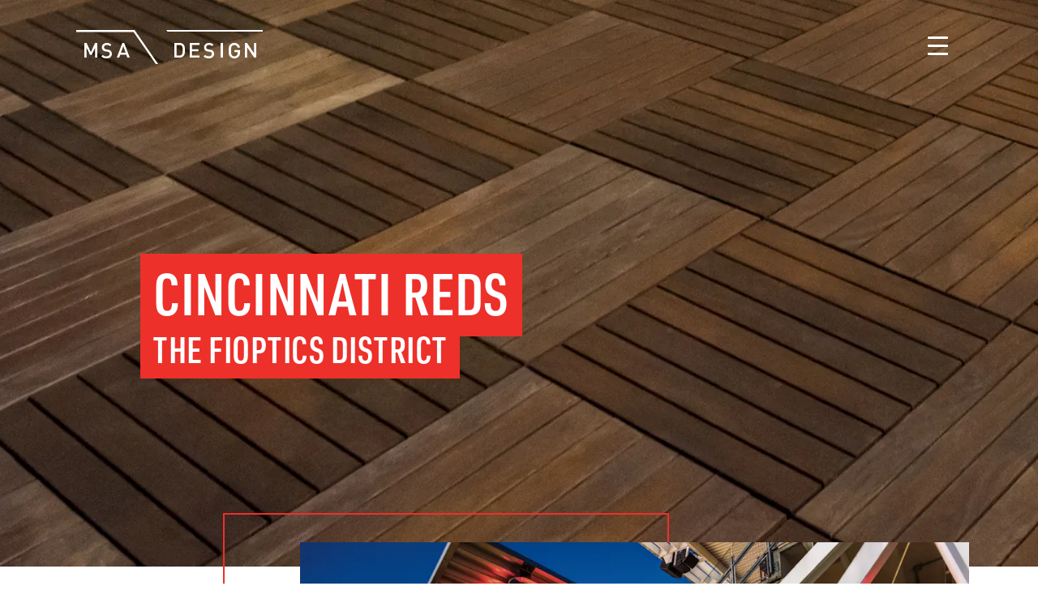

--- FILE ---
content_type: text/html; charset=UTF-8
request_url: https://msasport.com/projects/cincinnati-reds-fioptics-district
body_size: 3445
content:
<!DOCTYPE html>
<html>
<head>
  <meta charset="utf-8" />
  <meta http-equiv="X-UA-Compatible" content="IE=edge">
  <title>Cincinnati Reds | MSA Design</title>
  <meta name="viewport" content="width=device-width, initial-scale=1">
  <meta name="keywords" content="Architects, architecture, design, Michael Schuster, Associates, Cincinnati, Columbus, Ohio, Orlando, Florida, Master planning, Wayfinding, Sport, Education, Corporate, Civic, Transportation, Lifestyle, Religious, Interiors, Graphics">
  <meta property="og:title" content="Cincinnati Reds | MSA Design" />
  <meta property="og:type" content="website" />
  <meta property="og:url" content="https://www.msaarch.com/projects/cincinnati-reds-fioptics-district" />
  <meta property="og:description" content="Location
Cincinnati, Ohio

Client
The Cincinnati Reds
" />
  <meta property="og:image" content="https://msa.imgix.net/3p5vcrxBJ6eOmaWC4uMwcI/91e56d03d3ecb927ff0f86fb77da8257/1.6.05_Fioptics.jpg" />
   <link rel="stylesheet" type="text/css" href="/assets/application-1f43535a6f52d8f342cb163b59e4d51ec1c1957bed1f197bb9b3516b58b2316d.css">

  <!-- Favicons -->
  <link rel="icon" type="image/png" sizes="192x192" href="/android-chrome-192x192.png">
  <link rel="icon" type="image/png" sizes="512x512" href="/android-chrome-512x512.png">
  <link rel="apple-touch-icon" sizes="57x57" href="/apple-touch-icon-57x57.png">
  <link rel="apple-touch-icon" sizes="60x60" href="/apple-touch-icon-60x60.png">
  <link rel="apple-touch-icon" sizes="72x72" href="/apple-touch-icon-72x72.png">
  <link rel="apple-touch-icon" sizes="76x76" href="/apple-touch-icon-76x76.png">
  <link rel="apple-touch-icon" sizes="114x114" href="/apple-touch-icon-114x114.png">
  <link rel="apple-touch-icon" sizes="120x120" href="/apple-touch-icon-120x120.png">
  <link rel="apple-touch-icon" sizes="144x144" href="/apple-touch-icon-144x144.png">
  <link rel="apple-touch-icon" sizes="152x152" href="/apple-touch-icon-152x152.png">
  <link rel="apple-touch-icon" sizes="180x180" href="/apple-touch-icon-180x180.png">
  <link rel="apple-touch-icon" sizes="180x180" href="/apple-touch-icon.png">
  <link rel="mask-icon" href="/safari-pinned-tab.svg" color="#da532c">
  <link rel="icon" type="image/png" sizes="16x16" href="/favicon-16x16.png">
  <link rel="icon" type="image/png" sizes="32x32" href="/favicon-32x32.png">
  <link rel="manifest" href="/site.webmanifest">
  <meta name="msapplication-TileColor" content="#da532c">
  <meta name="theme-color" content="#ffffff">
  
  <script async src="https://www.googletagmanager.com/gtag/js?id=G-XRX8TD2W5T"></script>
  <script>
    window.dataLayer = window.dataLayer || [];
    function gtag(){dataLayer.push(arguments);}
    gtag('js', new Date());
    gtag('config', 'G-XRX8TD2W5T');
  </script>
    
</head>
<body class="tpl-project col-projects">
  
<nav id="navbar-container" class="navbar navbar-lg navbar-dark position-absolute-top">
  <div class="container bg-navbar" >
    <a class="navbar-brand" href="/">
      <img src="/assets/svgs/msa-logo.svg" alt="MSA Design logo">
    </a>
    <button data-toggle="dropdown" data-role="navbar-toggle" class="navbar-toggler" type="button" aria-controls="navbarNav" aria-expanded="false" aria-label="Toggle navigation">
      <div id="nav-icon">
        <span></span>
        <span class="no-focus"></span>
        <span></span>
      </div>
    </button>
    <div class="collapse navbar-collapse" id="navbarNav">
      <!-- Inline list-style: none is a workaround for an IE/Edge bug -->
      <ul class="navbar-nav" style="list-style:none;list-style-position:inside;list-style-image:none;">
        <li class="nav-item">
          <a class="nav-link" href="/work">Work
          
          </a>
        </li>
        <li class="nav-item">
          <a class="nav-link" href="/about">About
          
          </a>
        </li>
        <li class="nav-item">
          <a class="nav-link" href="/contact">Contact
          
          </a>
        </li>
        <li class="nav-item">
          <a class="nav-link" href="/design-thinking">Design Thinking
          
          </a>
        </li>
      </ul>
    </div>
  </div>
</nav>
  



<header class="jumbotron jumbotron-fluid" style="background-image: url('//msa.imgix.net/3p5vcrxBJ6eOmaWC4uMwcI/91e56d03d3ecb927ff0f86fb77da8257/1.6.05_Fioptics.jpg?auto=format,compress&max-h=900&fit=fill');">
  <div class="header-carousel">
    
  </div>
  <div class="container">
    <div class="row justify-content-center">
      <div class="col-10 padded-header">
        <h2 class="header-text-bg ">
          
            
            <span>Cincinnati Reds</span>
          
        </h2>
        
        <span class="subheading"> The Fioptics District</span>
        
      </div>
    </div>
    
  </div>
</header>

<main class="container">
  
<article class="position-relative overlap-header-30">
  <div class="line-bg">
    <div class="key-lines"></div>
  </div>

  <div class="row first-block">
    
    
  <div class="col-md-9 order-md-12">
    <img class="intro-image" ix-src="//msa.imgix.net/1Pf8Ves6AQ6s6MMOA6kSQU/7fac886e0309e2787605a46e99ce3813/Reds_Fio__N52_large10x10.jpg?auto=format,compress" sizes="(min-width: 992px) 950px, (min-width: 768px) 700px, (min-width: 575px) 445px, 100vw" alt="Reds Fio N52 large10x10 - Project Description">
    <div class="col-md-10 offset-md-2">
      <p class="callout text-red">The Fioptics District delivers a destination with unprecendented views and amenities.</p>

<p>With the purchase of a Fioptics District Ticket, fans gain access to traditional ballpark seats and standing drink rails as well as the Fioptics District Rooftop. The rooftop patio features a bar, buffet and three tiers of ballpark seating overlooking left field and the Ohio River as well as lounge furniture and a 15-foot video board. Below the rooftop is the Fioptics GigaBar, the first full service walk-in bar on the View Level, which will have technology powered by Cincinnati Bell Fioptics including three virtual-reality booths and interactive displays. The spacious walk-in bar (open to all fans) features domestic, imported and craft beers plus wine and mixed drinks.</p>

    </div>
  </div>

    <div class="col-md-3 project-highlight">
      <aside class="mt-2">
        <h3 id="location">Location</h3>
<p>Cincinnati, Ohio</p>

<h3 id="client">Client</h3>
<p>The Cincinnati Reds</p>

      </aside>
    </div>
  </div>
</article>





  
    
    <div class="block-media-objects ">
    
  
  
    
  <div class="media-object ">
    <figure>
      <img class="w-100" ix-src="//msa.imgix.net/4UDUal5r7qUimm6mMC68cu/bd36654a19297b3ed5cf5ec19a437e66/Reds_Fio__N10_large10x10.jpg?auto=format,compress" sizes="(min-width: 992px) 950px, (min-width: 768px) 700px, (min-width: 575px) 445px, 100vw" alt="Reds Fio N10 large10x10" />
      
    </figure>
  </div>

  
  
  

  
  
    
  <div class="media-object ">
    <figure>
      <img class="w-100" ix-src="//msa.imgix.net/2yH01lJIY8giwy6uk0CWEO/ac6e2e5fbfbe02472536bdfbc5335a6a/Reds_Fio__N9_large10x10.jpg?auto=format,compress" sizes="(min-width: 992px) 950px, (min-width: 768px) 700px, (min-width: 575px) 445px, 100vw" alt="Reds Fio N9 large10x10" />
      
    </figure>
  </div>

  
  
  

  
  
    
  <div class="media-object ">
    <figure>
      <img class="w-100" ix-src="//msa.imgix.net/5OiATWsjLiaoUKOE6sKCIc/5c965ab4bca1aaaa3d37fe037834c0cc/Reds_Fio__N12_large10x10.jpg?auto=format,compress" sizes="(min-width: 992px) 950px, (min-width: 768px) 700px, (min-width: 575px) 445px, 100vw" alt="Reds Fio N12 large10x10" />
      
    </figure>
  </div>

  
  
  

  
  
    
  <div class="media-object ">
    <figure>
      <img class="w-100" ix-src="//msa.imgix.net/3zo5kduyiQGMsSICMEOGy8/d913139ce3f962839cd84a0e5690b548/Reds_Fio__N11_large10x10.jpg?auto=format,compress" sizes="(min-width: 992px) 950px, (min-width: 768px) 700px, (min-width: 575px) 445px, 100vw" alt="Reds Fio N11 large10x10" />
      
    </figure>
  </div>

  
  
  

  
  
    
  <div class="media-object ">
    <figure>
      <img class="w-100" ix-src="//msa.imgix.net/6wDnKbXP2gG8YguOWaius0/e64023012d461f12f5eadd55f8488320/Reds_Fio__N8_large10x10.jpg?auto=format,compress" sizes="(min-width: 992px) 950px, (min-width: 768px) 700px, (min-width: 575px) 445px, 100vw" alt="Reds Fio N8 large10x10" />
      
    </figure>
  </div>

  
  
  

  
  
    
  <div class="media-object ">
    <figure>
      <img class="w-100" ix-src="//msa.imgix.net/3OcXDB43fqISYMgc8Wwees/0bfac09a969e1a1085a90722458ad4c0/Reds_Fio__N53_large10x10.jpg?auto=format,compress" sizes="(min-width: 992px) 950px, (min-width: 768px) 700px, (min-width: 575px) 445px, 100vw" alt="Reds Fio N53 large10x10" />
      
    </figure>
  </div>

  
  
  

  
  
    
  <div class="media-object ">
    <figure>
      <img class="w-100" ix-src="//msa.imgix.net/3shKKaGk5yOgM6Gqg86k8q/194c7a770878e2382f312eeb75e457b1/Reds_Fio__N55_large10x10.jpg?auto=format,compress" sizes="(min-width: 992px) 950px, (min-width: 768px) 700px, (min-width: 575px) 445px, 100vw" alt="Reds Fio N55 large10x10" />
      
    </figure>
  </div>

  
  
  

  
  
    
  <div class="media-object ">
    <figure>
      <img class="w-100" ix-src="//msa.imgix.net/6BCCDnZqpyWQWsM4wkoswu/30de7cf522cabac9172e5fdddf6b1ea9/Reds_Fio__N54_large10x10.jpg?auto=format,compress" sizes="(min-width: 992px) 950px, (min-width: 768px) 700px, (min-width: 575px) 445px, 100vw" alt="Reds Fio N54 large10x10" />
      
    </figure>
  </div>

  
  
  </div>





  <div class="container" id="project-wayfind-links">
    
    <a href="/markets/lifestyle" class="button-link">
      <button class="btn-gray-light btn-gray-link"> < Back to Lifestyle</button>
    </a>
    
  </div>

  
  
  <section>
    <div class="pb-7">
      <div class="row">
        <div class="col-12">
          <h2 class="section-header">featured projects</h2>
        </div>
      </div>

      <div class="row no-gutters">
        
        

        <div class="col-6 col-md-3">
          <section class="link-card">
            <a href="/markets/sport/great-american-ball-park">
              <div class="link-img">
                <img class="object-fit-top" ix-src="//msa.imgix.net/2FvGXc0En6EuAMmG6YiOai/ced231eff473ed3347be5a00e17ab61e/GABP_Graphics_A0129_N16_large10x10.jpg?auto=format,compress&w=400&h=300&fit=crop&crop=entropy" sizes="(min-width: 1200px) 278px, (min-width: 992px) 233px, (min-width: 768px) 173px, (min-width: 576px) 255px, 50vw" alt="Cincinnati Reds Great American Ball Park">
                <h3 class="link-title text-red">Cincinnati Reds Great American Ball Park </h3>
              </div>
            </a>
          </section>
        </div>
        

        <div class="col-6 col-md-3">
          <section class="link-card">
            <a href="/markets/lifestyle/cincinnati-reds-concessions">
              <div class="link-img">
                <img class="object-fit-top" ix-src="//msa.imgix.net/NLtrcanFQse282QYc8CaK/aa50dfb02c88b7e3397ff797082c3f40/Reds_Con___N40_large10x10.jpg?auto=format,compress&w=400&h=300&fit=crop&crop=entropy" sizes="(min-width: 1200px) 278px, (min-width: 992px) 233px, (min-width: 768px) 173px, (min-width: 576px) 255px, 50vw" alt="Cincinnati Reds Concessions">
                <h3 class="link-title text-red">Cincinnati Reds Concessions </h3>
              </div>
            </a>
          </section>
        </div>
        

        <div class="col-6 col-md-3">
          <section class="link-card">
            <a href="/markets/lifestyle/cincinnati-reds-brewery-district">
              <div class="link-img">
                <img class="object-fit-top" ix-src="//msa.imgix.net/2r7wPnhU7eiIOi6EAGy28Y/1a2b9d8a58add56571845a7ac47711b9/Reds_Brew__N30_large10x10.jpg?auto=format,compress&w=400&h=300&fit=crop&crop=entropy" sizes="(min-width: 1200px) 278px, (min-width: 992px) 233px, (min-width: 768px) 173px, (min-width: 576px) 255px, 50vw" alt="Cincinnati Reds Brewery District">
                <h3 class="link-title text-red">Cincinnati Reds Brewery District </h3>
              </div>
            </a>
          </section>
        </div>
        

        <div class="col-6 col-md-3">
          <section class="link-card">
            <a href="/markets/lifestyle/cincinnati-reds-handlebar">
              <div class="link-img">
                <img class="object-fit-top" ix-src="//msa.imgix.net/1EOUiXhwNCm26aiCe02Skg/e52e3827f2e16b8781784bf73160cc12/Reds_Han_10_N16_large10x10.jpg?auto=format,compress&w=400&h=300&fit=crop&crop=entropy" sizes="(min-width: 1200px) 278px, (min-width: 992px) 233px, (min-width: 768px) 173px, (min-width: 576px) 255px, 50vw" alt="Cincinnati Reds The Handlebar">
                <h3 class="link-title text-red">Cincinnati Reds The Handlebar </h3>
              </div>
            </a>
          </section>
        </div>
        
      </div>
    </div>
  </section>
  
</main>
  <footer>
  <div class="container pt-5">
    <div class="footer-links col-lg-10 offset-lg-1">
      <div class="row">
        <div class="col-12 col-md-4 mb-4 mb-md-0 align-self-md-start">
          <a href="/"><img src="/assets/svgs/msa-logo.svg" alt="MSA Design logo"></a>
        </div>
        <div class="col-12 col-md-4 align-self-md-start">
          <ul class="list-inline social-icons mb-4 mb-md-0">
            <li class="list-inline-item"><a href="//www.linkedin.com/company/msa-design" target="_blank"><i class="fab fa-linkedin-in"></i></a></li>
            <li class="list-inline-item"><a href="//twitter.com/msa__design" target="_blank"><i class="fab fa-twitter"></i></a></li>
            <li class="list-inline-item"><a href="//www.facebook.com/MSADesign2022" target="_blank"><i class="fab fa-facebook-f"></i></a></li>
            <li class="list-inline-item"><a href="//www.instagram.com/msa__design/" target="_blank"><i class="fab fa-instagram"></i></a></li>
            <li class="list-inline-item"><a href="https://building-ideas.simplecast.com/" target="_blank"><i class="fas fa-rss"></i></a></li>
          </ul>
        </div>
        <div class="col-12 col-md-4 footer-buttons align-self-md-start">
          <div class="col-12 col-lg-6">
            <a class="btn btn-outline-light btn-slim text-uppercase" href="/contact#careers">careers</a>
          </div>
          <div class="col-12 col-lg-6">
            <a class="btn btn-outline-light btn-slim text-uppercase" href="/contact">contact</a>
          </div>
        </div>
      </div>
    </div>
    <div class="row text-center justify-content-center pb-4">
      <div class="col col-md-6">
        <p class="copyright">&copy; 2026 MSA. All Rights Reserved.</p>
      </div>
    </div>
  </div>
</footer>

  <script type="text/javascript" src="/assets/application-0d9aec62e0303cd6026ad0fd7c44bf48934a181b60c8f26a9b0b70a89fe6da72.js"></script>
</body>
</html>


--- FILE ---
content_type: image/svg+xml
request_url: https://msasport.com/assets/svgs/msa-logo.svg
body_size: 756
content:
<svg xmlns="http://www.w3.org/2000/svg" width="230" height="42" viewBox="0 0 230 42">
    <g fill="#FFFFFE" fill-rule="evenodd">
        <path d="M130.248 19.666c-.772-.835-1.798-1.214-3.109-1.214h-3.365v13.096h3.365c1.311 0 2.337-.379 3.11-1.214.948-1.036.975-2.983.975-5.46 0-2.478-.027-4.172-.976-5.208zm1.9 12.64c-1.155 1.138-2.826 1.694-4.726 1.694H121V16h6.422c1.9 0 3.57.556 4.726 1.694 1.979 1.946 1.85 4.576 1.85 7.18s.129 5.486-1.85 7.433zM140 34V16h12v2.452h-9.151v5.259h7.807v2.427h-7.807v5.41H152V34h-12M163.45 35c-2.74 0-4.709-.656-6.45-2.467l1.843-1.862c1.33 1.364 2.79 1.783 4.658 1.783 2.38 0 3.76-1.049 3.76-2.86 0-.813-.23-1.496-.715-1.941-.462-.446-.922-.63-1.996-.787l-2.15-.316c-1.484-.21-2.661-.735-3.456-1.495-.895-.867-1.329-2.048-1.329-3.57 0-3.253 2.304-5.485 6.089-5.485 2.407 0 4.095.63 5.656 2.127l-1.765 1.784c-1.125-1.102-2.432-1.444-3.967-1.444-2.15 0-3.326 1.26-3.326 2.913 0 .682.204 1.286.69 1.733.46.42 1.203.734 2.047.865l2.073.316c1.689.263 2.636.681 3.404 1.39.997.891 1.484 2.231 1.484 3.83 0 3.44-2.738 5.486-6.55 5.486M178 34h3V16h-3zM200.263 32.875C198.799 34.37 196.98 35 194.946 35c-2.007 0-3.744-.708-5.074-1.994-1.898-1.837-1.872-3.91-1.872-7.506 0-3.595-.026-5.667 1.872-7.505 1.33-1.285 3.012-1.995 5.074-1.995 4.097 0 6.484 2.599 7.027 5.8h-2.956c-.49-2.046-1.9-3.254-4.071-3.254-1.139 0-2.17.446-2.85 1.155-.949.997-1.166 2.047-1.166 5.8 0 3.753.217 4.828 1.167 5.826.678.708 1.71 1.127 2.849 1.127 1.275 0 2.386-.471 3.147-1.311.706-.788.976-1.732.976-2.94v-1.049h-4.123V24.74H202v2.86c0 2.415-.46 3.964-1.737 5.276M219.414 34l-8.594-12.665V34H208V16h2.586l8.594 12.641V16H222v18h-2.586M98.073 42H101L71.895 0H0v2.464h70.676L98.073 42M23.248 34V21.967l-4.178 8.772h-2.038l-4.28-8.772V34H10V16h2.752l5.3 11.2L23.248 16H26v18h-2.752"/>
        <path d="M37.45 35c-2.74 0-4.708-.656-6.45-2.467l1.843-1.862c1.33 1.364 2.79 1.783 4.658 1.783 2.38 0 3.76-1.049 3.76-2.86 0-.813-.23-1.496-.714-1.941-.463-.446-.923-.63-1.997-.787l-2.15-.316c-1.484-.21-2.661-.735-3.456-1.495-.895-.867-1.328-2.048-1.328-3.57 0-3.253 2.303-5.485 6.088-5.485 2.407 0 4.095.63 5.655 2.127l-1.764 1.784c-1.126-1.102-2.432-1.444-3.967-1.444-2.15 0-3.325 1.26-3.325 2.913 0 .682.202 1.286.69 1.733.46.42 1.202.734 2.046.865l2.073.316c1.69.263 2.636.681 3.404 1.39.997.891 1.484 2.231 1.484 3.83C44 32.955 41.261 35 37.45 35M58.065 20.07l-2.916 7.99h5.753l-2.837-7.99zM62.979 34l-1.287-3.614h-7.384L53.02 34H50l6.856-18h2.286L66 34h-3.02zM230 0H111l1.62 2h117.36l.02-.025V0"/>
    </g>
</svg>
